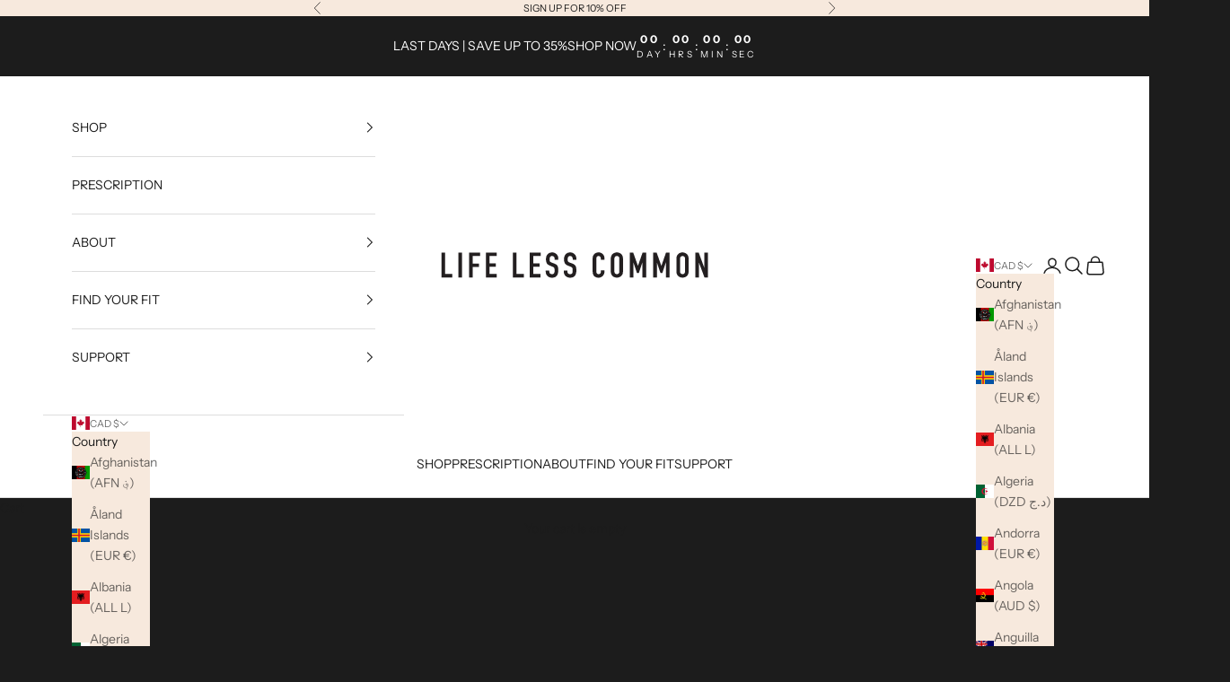

--- FILE ---
content_type: image/svg+xml
request_url: https://lifelesscommon.com/cdn/shop/files/LLC_Text_Logo_BIG_e3128380-b977-4619-adf9-4f96f6c9df7b.svg?v=1676474756&width=542
body_size: 531
content:
<?xml version="1.0" encoding="utf-8"?>
<!-- Generator: Adobe Illustrator 24.3.1, SVG Export Plug-In . SVG Version: 6.00 Build 0)  -->
<svg version="1.1" id="Layer_1" xmlns="http://www.w3.org/2000/svg" xmlns:xlink="http://www.w3.org/1999/xlink" x="0px" y="0px"
	 viewBox="0 0 542.1 60.3" style="enable-background:new 0 0 542.1 60.3;" xml:space="preserve">
<style type="text/css">
	.st0{fill:#231F20;}
</style>
<g>
	<g>
		<g>
			<path class="st0" d="M3.1,4.7h7.3v43.9h14.5v7.3H3.1V4.7z"/>
			<path class="st0" d="M37.1,4.7h7.3v51.2h-7.3V4.7z"/>
			<path class="st0" d="M58.7,4.7h21.9v6.9H66v15.5h12.7V34H66v21.9h-7.3V4.7z"/>
			<path class="st0" d="M92.5,4.7h21.9v6.9H99.8v15h12.7v6.9H99.8v15h14.5v7.3H92.5V4.7z"/>
			<path class="st0" d="M146.9,4.7h7.3v43.9h14.5v7.3h-21.9V4.7z"/>
			<path class="st0" d="M180.7,4.7h21.9v6.9H188v15h12.7v6.9H188v15h14.5v7.3h-21.9V4.7z"/>
			<path class="st0" d="M238.2,19.4h-7.3v-1.7c0-1.7-0.4-3.1-1.2-4.3c-0.8-1.2-2.1-1.8-4-1.8c-1,0-1.8,0.2-2.5,0.6
				c-0.7,0.4-1.2,0.9-1.5,1.5c-0.4,0.6-0.6,1.3-0.8,2.1c-0.1,0.8-0.2,1.6-0.2,2.5c0,1,0,1.9,0.1,2.6c0.1,0.7,0.2,1.3,0.5,1.8
				c0.3,0.5,0.7,0.9,1.3,1.3s1.3,0.8,2.3,1.1l5.6,2.2c1.6,0.6,2.9,1.4,4,2.2s1.8,1.8,2.3,2.9c0.6,1.1,0.9,2.4,1.1,3.9
				c0.2,1.5,0.3,3.1,0.3,5c0,2.2-0.2,4.2-0.7,6c-0.4,1.8-1.1,3.4-2.1,4.8c-1,1.3-2.3,2.4-3.9,3.1c-1.6,0.8-3.6,1.1-6,1.1
				c-1.8,0-3.4-0.3-5-0.9c-1.5-0.6-2.9-1.5-4-2.6c-1.1-1.1-2-2.4-2.6-3.8c-0.6-1.5-1-3.1-1-4.8v-2.7h7.3v2.3c0,1.3,0.4,2.6,1.2,3.6
				c0.8,1.1,2.1,1.6,4,1.6c1.2,0,2.2-0.2,2.9-0.5c0.7-0.4,1.2-0.9,1.6-1.5c0.4-0.6,0.6-1.5,0.7-2.4c0.1-1,0.1-2,0.1-3.2
				c0-1.3,0-2.4-0.1-3.3c-0.1-0.9-0.3-1.6-0.6-2.1c-0.3-0.5-0.7-1-1.3-1.3s-1.3-0.7-2.2-1.1l-5.2-2.2c-3.2-1.3-5.3-3-6.4-5.1
				c-1.1-2.1-1.6-4.8-1.6-8c0-1.9,0.3-3.7,0.8-5.5c0.5-1.7,1.3-3.2,2.3-4.5c1-1.2,2.3-2.2,3.9-3c1.6-0.7,3.4-1.1,5.5-1.1
				c1.8,0,3.5,0.3,5,1c1.5,0.7,2.8,1.6,3.9,2.7c1.1,1.1,1.9,2.3,2.5,3.7c0.6,1.4,0.9,2.8,0.9,4.2V19.4z"/>
			<path class="st0" d="M274.6,19.4h-7.3v-1.7c0-1.7-0.4-3.1-1.2-4.3c-0.8-1.2-2.1-1.8-4-1.8c-1,0-1.8,0.2-2.5,0.6
				c-0.7,0.4-1.2,0.9-1.5,1.5c-0.4,0.6-0.6,1.3-0.8,2.1c-0.1,0.8-0.2,1.6-0.2,2.5c0,1,0,1.9,0.1,2.6c0.1,0.7,0.2,1.3,0.5,1.8
				c0.3,0.5,0.7,0.9,1.3,1.3c0.6,0.4,1.3,0.8,2.3,1.1l5.6,2.2c1.6,0.6,2.9,1.4,4,2.2c1,0.8,1.8,1.8,2.3,2.9c0.6,1.1,0.9,2.4,1.1,3.9
				c0.2,1.5,0.3,3.1,0.3,5c0,2.2-0.2,4.2-0.7,6c-0.4,1.8-1.1,3.4-2.1,4.8c-1,1.3-2.3,2.4-3.9,3.1c-1.6,0.8-3.6,1.1-6,1.1
				c-1.8,0-3.4-0.3-5-0.9c-1.5-0.6-2.9-1.5-4-2.6c-1.1-1.1-2-2.4-2.6-3.8c-0.6-1.5-1-3.1-1-4.8v-2.7h7.3v2.3c0,1.3,0.4,2.6,1.2,3.6
				c0.8,1.1,2.1,1.6,4,1.6c1.2,0,2.2-0.2,2.9-0.5c0.7-0.4,1.2-0.9,1.6-1.5c0.4-0.6,0.6-1.5,0.7-2.4c0.1-1,0.1-2,0.1-3.2
				c0-1.3,0-2.4-0.1-3.3c-0.1-0.9-0.3-1.6-0.6-2.1c-0.3-0.5-0.7-1-1.3-1.3c-0.6-0.3-1.3-0.7-2.2-1.1l-5.2-2.2
				c-3.2-1.3-5.3-3-6.4-5.1c-1.1-2.1-1.6-4.8-1.6-8c0-1.9,0.3-3.7,0.8-5.5c0.5-1.7,1.3-3.2,2.3-4.5c1-1.2,2.3-2.2,3.9-3
				c1.6-0.7,3.4-1.1,5.5-1.1c1.8,0,3.5,0.3,5,1c1.5,0.7,2.8,1.6,3.9,2.7c1.1,1.1,1.9,2.3,2.5,3.7c0.6,1.4,0.9,2.8,0.9,4.2V19.4z"/>
			<path class="st0" d="M331.1,44.4c0,1.6-0.3,3.1-0.9,4.5c-0.6,1.4-1.4,2.7-2.5,3.8c-1.1,1.1-2.3,1.9-3.7,2.6c-1.4,0.6-2.9,1-4.6,1
				c-1.4,0-2.8-0.2-4.2-0.6c-1.4-0.4-2.7-1-3.9-2c-1.1-0.9-2.1-2.2-2.8-3.7c-0.7-1.5-1.1-3.5-1.1-5.8V16c0-1.7,0.3-3.2,0.9-4.7
				c0.6-1.4,1.4-2.7,2.4-3.7c1.1-1.1,2.3-1.9,3.8-2.5c1.5-0.6,3.1-0.9,4.9-0.9c1.7,0,3.2,0.3,4.7,0.9c1.4,0.6,2.7,1.4,3.7,2.5
				c1.1,1.1,1.9,2.4,2.5,3.9c0.6,1.5,0.9,3.2,0.9,4.9v2.9h-7.3v-2.4c0-1.4-0.4-2.7-1.2-3.7c-0.8-1.1-1.9-1.6-3.3-1.6
				c-1.8,0-3,0.6-3.6,1.7c-0.6,1.1-0.9,2.6-0.9,4.3v26.2c0,1.5,0.3,2.7,1,3.7c0.7,1,1.8,1.5,3.5,1.5c0.5,0,1-0.1,1.5-0.3
				c0.6-0.2,1.1-0.4,1.5-0.8c0.5-0.4,0.8-0.9,1.1-1.6c0.3-0.7,0.4-1.5,0.4-2.5v-2.5h7.3V44.4z"/>
			<path class="st0" d="M343.9,16.7c0-2.1,0.4-3.9,1.1-5.5s1.7-2.9,2.8-3.9c1.2-1,2.5-1.8,4-2.3c1.5-0.5,2.9-0.8,4.4-0.8
				s3,0.3,4.4,0.8c1.5,0.5,2.8,1.3,4,2.3c1.2,1,2.1,2.3,2.8,3.9s1.1,3.4,1.1,5.5v27c0,2.1-0.4,3.9-1.1,5.5c-0.7,1.6-1.7,2.9-2.8,3.9
				c-1.2,1-2.5,1.8-4,2.3c-1.5,0.5-2.9,0.8-4.4,0.8s-3-0.3-4.4-0.8c-1.5-0.5-2.8-1.3-4-2.3c-1.2-1-2.1-2.3-2.8-3.9
				c-0.7-1.6-1.1-3.4-1.1-5.5V16.7z M351.2,43.8c0,1.8,0.5,3.1,1.5,3.9c1,0.8,2.1,1.3,3.5,1.3c1.3,0,2.5-0.4,3.5-1.3
				c1-0.8,1.5-2.1,1.5-3.9v-27c0-1.8-0.5-3.1-1.5-3.9s-2.1-1.3-3.5-1.3c-1.3,0-2.5,0.4-3.5,1.3c-1,0.8-1.5,2.1-1.5,3.9V43.8z"/>
			<path class="st0" d="M382.1,4.7h7l9.4,27.1h0.1l9.3-27.1h7.1v51.2h-7.3V24.7h-0.1l-7.3,22h-3.7l-7.2-22h-0.1v31.1h-7.3V4.7z"/>
			<path class="st0" d="M429.3,4.7h7l9.4,27.1h0.1l9.3-27.1h7.1v51.2H455V24.7h-0.1l-7.3,22H444l-7.2-22h-0.1v31.1h-7.3V4.7z"/>
			<path class="st0" d="M476,16.7c0-2.1,0.4-3.9,1.1-5.5s1.7-2.9,2.8-3.9c1.2-1,2.5-1.8,4-2.3c1.5-0.5,2.9-0.8,4.4-0.8
				s3,0.3,4.4,0.8c1.5,0.5,2.8,1.3,4,2.3c1.2,1,2.1,2.3,2.8,3.9s1.1,3.4,1.1,5.5v27c0,2.1-0.4,3.9-1.1,5.5c-0.7,1.6-1.7,2.9-2.8,3.9
				c-1.2,1-2.5,1.8-4,2.3c-1.5,0.5-2.9,0.8-4.4,0.8s-3-0.3-4.4-0.8c-1.5-0.5-2.8-1.3-4-2.3c-1.2-1-2.1-2.3-2.8-3.9
				c-0.7-1.6-1.1-3.4-1.1-5.5V16.7z M483.4,43.8c0,1.8,0.5,3.1,1.5,3.9c1,0.8,2.1,1.3,3.5,1.3c1.3,0,2.5-0.4,3.5-1.3
				c1-0.8,1.5-2.1,1.5-3.9v-27c0-1.8-0.5-3.1-1.5-3.9s-2.1-1.3-3.5-1.3c-1.3,0-2.5,0.4-3.5,1.3s-1.5,2.1-1.5,3.9V43.8z"/>
			<path class="st0" d="M514,4.7h7l11.1,30.9h0.1V4.7h7.3v51.2h-6.9l-11.2-30.8h-0.1v30.8H514V4.7z"/>
		</g>
	</g>
</g>
</svg>
